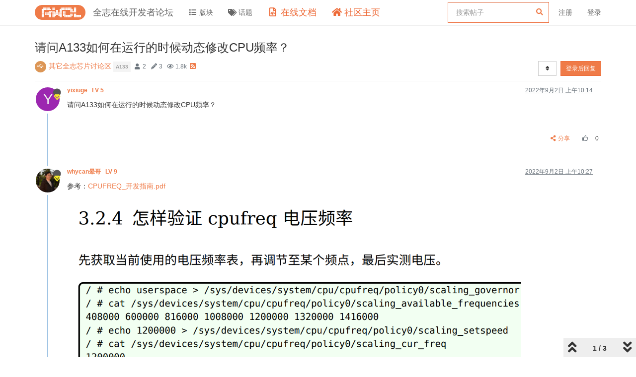

--- FILE ---
content_type: text/html; charset=utf-8
request_url: https://bbs.aw-ol.com/topic/2037/%E8%AF%B7%E9%97%AEa133%E5%A6%82%E4%BD%95%E5%9C%A8%E8%BF%90%E8%A1%8C%E7%9A%84%E6%97%B6%E5%80%99%E5%8A%A8%E6%80%81%E4%BF%AE%E6%94%B9cpu%E9%A2%91%E7%8E%87/?
body_size: 67681
content:
<!DOCTYPE html>
<html lang="zh-CN" data-dir="ltr" style="direction: ltr;"  >
<head>
	<title>请问A133如何在运行的时候动态修改CPU频率？ | 全志在线开发者论坛</title>
	<meta name="viewport" content="width&#x3D;device-width, initial-scale&#x3D;1.0" />
	<meta name="content-type" content="text/html; charset=UTF-8" />
	<meta name="apple-mobile-web-app-capable" content="yes" />
	<meta name="mobile-web-app-capable" content="yes" />
	<meta property="og:site_name" content="全志在线开发者论坛" />
	<meta name="msapplication-badge" content="frequency=30; polling-uri=https://bbs.aw-ol.com/sitemap.xml" />
	<meta name="theme-color" content="#ffffff" />
	<meta name="keywords" content="全志在线,开发者论坛" />
	<meta name="msapplication-square150x150logo" content="/assets/uploads/system/site-logo.png" />
	<meta name="title" content="请问A133如何在运行的时候动态修改CPU频率？" />
	<meta name="description" content="请问A133如何在运行的时候动态修改CPU频率？ " />
	<meta property="og:title" content="请问A133如何在运行的时候动态修改CPU频率？" />
	<meta property="og:description" content="请问A133如何在运行的时候动态修改CPU频率？ " />
	<meta property="og:type" content="article" />
	<meta property="article:published_time" content="2022-09-02T10:14:44.133Z" />
	<meta property="article:modified_time" content="2022-09-02T10:31:25.528Z" />
	<meta property="article:section" content="其它全志芯片讨论区" />
	<meta property="og:image" content="https://bbs.aw-ol.com/assets/uploads/system/site-logo.png" />
	<meta property="og:image:url" content="https://bbs.aw-ol.com/assets/uploads/system/site-logo.png" />
	<meta property="og:image:width" content="3000" />
	<meta property="og:image:height" content="881" />
	<meta property="og:url" content="https://bbs.aw-ol.com/topic/2037/%E8%AF%B7%E9%97%AEa133%E5%A6%82%E4%BD%95%E5%9C%A8%E8%BF%90%E8%A1%8C%E7%9A%84%E6%97%B6%E5%80%99%E5%8A%A8%E6%80%81%E4%BF%AE%E6%94%B9cpu%E9%A2%91%E7%8E%87/?" />
	
	<link rel="stylesheet" type="text/css" href="/assets/client.css?v=phfsr98k5bg" />
	<link rel="icon" type="image/x-icon" href="/assets/uploads/system/favicon.ico?v&#x3D;phfsr98k5bg" />
	<link rel="manifest" href="/manifest.webmanifest" crossorigin="use-credentials" />
	<link rel="search" type="application/opensearchdescription+xml" title="全志在线开发者论坛" href="/osd.xml" />
	<link rel="apple-touch-icon" href="/assets/uploads/system/touchicon-orig.png" />
	<link rel="icon" sizes="36x36" href="/assets/uploads/system/touchicon-36.png" />
	<link rel="icon" sizes="48x48" href="/assets/uploads/system/touchicon-48.png" />
	<link rel="icon" sizes="72x72" href="/assets/uploads/system/touchicon-72.png" />
	<link rel="icon" sizes="96x96" href="/assets/uploads/system/touchicon-96.png" />
	<link rel="icon" sizes="144x144" href="/assets/uploads/system/touchicon-144.png" />
	<link rel="icon" sizes="192x192" href="/assets/uploads/system/touchicon-192.png" />
	<link rel="prefetch" href="/assets/src/modules/composer.js?v&#x3D;phfsr98k5bg" />
	<link rel="prefetch" href="/assets/src/modules/composer/uploads.js?v&#x3D;phfsr98k5bg" />
	<link rel="prefetch" href="/assets/src/modules/composer/drafts.js?v&#x3D;phfsr98k5bg" />
	<link rel="prefetch" href="/assets/src/modules/composer/tags.js?v&#x3D;phfsr98k5bg" />
	<link rel="prefetch" href="/assets/src/modules/composer/categoryList.js?v&#x3D;phfsr98k5bg" />
	<link rel="prefetch" href="/assets/src/modules/composer/resize.js?v&#x3D;phfsr98k5bg" />
	<link rel="prefetch" href="/assets/src/modules/composer/autocomplete.js?v&#x3D;phfsr98k5bg" />
	<link rel="prefetch" href="/assets/templates/composer.tpl?v&#x3D;phfsr98k5bg" />
	<link rel="prefetch" href="/assets/language/zh-CN/topic.json?v&#x3D;phfsr98k5bg" />
	<link rel="prefetch" href="/assets/language/zh-CN/modules.json?v&#x3D;phfsr98k5bg" />
	<link rel="prefetch" href="/assets/language/zh-CN/tags.json?v&#x3D;phfsr98k5bg" />
	<link rel="prefetch stylesheet" href="/plugins/nodebb-plugin-markdown/styles/railscasts.css" />
	<link rel="prefetch" href="/assets/src/modules/highlight.js?v&#x3D;phfsr98k5bg" />
	<link rel="prefetch" href="/assets/language/zh-CN/markdown.json?v&#x3D;phfsr98k5bg" />
	<link rel="stylesheet" href="/plugins/nodebb-plugin-emoji/emoji/styles.css?v&#x3D;phfsr98k5bg" />
	<link rel="canonical" href="https://bbs.aw-ol.com/topic/2037/请问a133如何在运行的时候动态修改cpu频率" />
	<link rel="alternate" type="application/rss+xml" href="/topic/2037.rss" />
	<link rel="up" href="https://bbs.aw-ol.com/category/7/其它全志芯片讨论区" />
	

	<script>
		var config = JSON.parse('{"relative_path":"","upload_url":"/assets/uploads","assetBaseUrl":"/assets","siteTitle":"\u5168\u5FD7\u5728\u7EBF\u5F00\u53D1\u8005\u8BBA\u575B","browserTitle":"\u5168\u5FD7\u5728\u7EBF\u5F00\u53D1\u8005\u8BBA\u575B","titleLayout":"&#123;pageTitle&#125; | &#123;browserTitle&#125;","showSiteTitle":true,"maintenanceMode":false,"minimumTitleLength":3,"maximumTitleLength":255,"minimumPostLength":8,"maximumPostLength":327670,"minimumTagsPerTopic":0,"maximumTagsPerTopic":5,"minimumTagLength":2,"maximumTagLength":15,"undoTimeout":10,"useOutgoingLinksPage":true,"outgoingLinksWhitelist":"open.allwinnertech.com,developer.allwinnertech.com,www.allwinnertech.com,aservice.allwinnertech.com","allowGuestHandles":false,"allowTopicsThumbnail":false,"usePagination":true,"disableChat":true,"disableChatMessageEditing":false,"maximumChatMessageLength":1000,"socketioTransports":["polling","websocket"],"socketioOrigins":"https://bbs.aw-ol.com:*","websocketAddress":"","maxReconnectionAttempts":5,"reconnectionDelay":1500,"topicsPerPage":100,"postsPerPage":100,"maximumFileSize":2048000,"theme:id":"nodebb-theme-allwinner","theme:src":"","defaultLang":"zh-CN","userLang":"zh-CN","loggedIn":false,"uid":-1,"cache-buster":"v=phfsr98k5bg","topicPostSort":"oldest_to_newest","categoryTopicSort":"newest_to_oldest","csrf_token":false,"searchEnabled":true,"searchDefaultInQuick":"titlesposts","bootswatchSkin":"","enablePostHistory":true,"timeagoCutoff":30,"timeagoCodes":["af","am","ar","az-short","az","be","bg","bs","ca","cs","cy","da","de-short","de","dv","el","en-short","en","es-short","es","et","eu","fa-short","fa","fi","fr-short","fr","gl","he","hr","hu","hy","id","is","it-short","it","ja","jv","ko","ky","lt","lv","mk","nl","no","pl","pt-br-short","pt-br","pt-short","pt","ro","rs","ru","rw","si","sk","sl","sq","sr","sv","th","tr-short","tr","uk","ur","uz","vi","zh-CN","zh-TW"],"cookies":{"enabled":false,"message":"[[global:cookies.message]]","dismiss":"[[global:cookies.accept]]","link":"[[global:cookies.learn_more]]","link_url":"https:&#x2F;&#x2F;www.cookiesandyou.com"},"thumbs":{"size":512},"iconBackgrounds":["#f44336","#e91e63","#9c27b0","#673ab7","#3f51b5","#2196f3","#009688","#1b5e20","#33691e","#827717","#e65100","#ff5722","#795548","#607d8b"],"emailPrompt":0,"acpLang":"zh-CN","topicSearchEnabled":false,"composer-default":{},"markdown":{"highlight":1,"highlightLinesLanguageList":[""],"theme":"railscasts.css"},"emojiCustomFirst":false,"beep":{"censorWholeWord":false},"essence":{}}');
		var app = {
			user: JSON.parse('{"uid":0,"username":"游客","displayname":"游客","userslug":"","fullname":"游客","email":"","icon:text":"?","icon:bgColor":"#aaa","groupTitle":"","groupTitleArray":[],"status":"offline","reputation":0,"email:confirmed":false,"unreadData":{"":{},"new":{},"watched":{},"unreplied":{}},"isAdmin":false,"isGlobalMod":false,"isMod":false,"privileges":{"chat":false,"upload:post:image":false,"upload:post:file":false,"signature":false,"invite":false,"group:create":false,"search:content":false,"search:users":false,"search:tags":false,"view:users":true,"view:tags":true,"view:groups":true,"local:login":false,"ban":false,"view:users:info":false},"timeagoCode":"zh-CN","offline":true,"isEmailConfirmSent":false}')
		};
	</script>

	
	
	
	
	<style>.header .forum-logo{padding:10px 0}.header .forum-title{margin:0 !important}#cnzz_stat_icon_1279841844{display:none}.home-link .fa-home{color:#ee6a37;font-size:18px}.home-link .visible-xs-inline{color:#ee6a37;font-size:18px}.docs-link .fa-file-code-o{color:#ee6a37;font-size:18px}.docs-link .visible-xs-inline{color:#ee6a37;font-size:18px}#search-form #search-button{display:none}#search-form #search-fields.hidden{max-width:100%}#search-fields input[name=query]{border-color:#ee6a37}#search-form #search-fields .form-group .advanced-search-link2{margin:0;width:0;position:relative;left:-30px}.allwinner-sidebox{padding:5px 20px;background-color:#f9f9f9}.allwinner-sidebox-content ul{list-style-type:disc;margin-left:-20px}.allwinner-sidebox-content ul li a:hover{color:#de6a37}.category>ul>li .card{max-height:53px}</style>
	
</head>

<body class="page-topic page-topic-2037 page-topic-请问a133如何在运行的时候动态修改cpu频率 page-topic-category-7 page-topic-category-其它全志芯片讨论区 parent-category-7 page-status-200 user-guest skin-noskin">
	<nav id="menu" class="slideout-menu hidden">
		<div class="menu-profile">
	
</div>

<section class="menu-section" data-section="navigation">
	<h3 class="menu-section-title">导航</h3>
	<ul class="menu-section-list"></ul>
</section>


	</nav>
	<nav id="chats-menu" class="slideout-menu hidden">
		
	</nav>

	<main id="panel" class="slideout-panel">
		<nav class="navbar navbar-default navbar-fixed-top header" id="header-menu" component="navbar">
			<div class="container">
							<div class="navbar-header">
				<button type="button" class="navbar-toggle pull-left" id="mobile-menu">
					<span component="notifications/icon" class="notification-icon fa fa-fw fa-bell-o unread-count" data-content="0"></span>
					<i class="fa fa-lg fa-fw fa-bars"></i>
				</button>
				<button type="button" class="navbar-toggle hidden" id="mobile-chats">
					<span component="chat/icon" class="notification-icon fa fa-fw fa-comments unread-count" data-content="0"></span>
					<i class="fa fa-lg fa-comment-o"></i>
				</button>

				
				<a href="/">
					<img alt="" class=" forum-logo" src="/assets/uploads/system/site-logo.png?v=phfsr98k5bg" />
				</a>
				
				
				<a href="/">
					<h1 class="navbar-brand forum-title">全志在线开发者论坛</h1>
				</a>
				

				<div component="navbar/title" class="visible-xs hidden">
					<span></span>
				</div>
			</div>

			<div id="nav-dropdown" class="hidden-xs">
				
				
				<ul id="logged-out-menu" class="nav navbar-nav navbar-right">
					
					<li>
						<a rel="nofollow noopener noreferrer" target="_top" href="/auth/register">
							<i class="fa fa-pencil fa-fw hidden-sm hidden-md hidden-lg"></i>
							<span>注册</span>
						</a>
					</li>
					<li>
						<a rel="nofollow noopener noreferrer" target="_top" href="/auth/login">
							<i class="fa fa-sign-in fa-fw hidden-sm hidden-md hidden-lg"></i>
							<span>登录</span>
						</a>
					</li>
				</ul>
				
				
				<ul class="nav navbar-nav navbar-right">
					<li>
						<form id="search-form" class="navbar-form navbar-right hidden-xs" role="search" method="GET">
							<button id="search-button" type="button" class="btn btn-link"><i class="fa fa-search fa-fw" title="搜索"></i></button>
							<div class="hidden" id="search-fields">
								<div class="form-group">
									<input autocomplete="off" type="text" class="form-control" placeholder="搜索" name="query" value="">
									<a href="#"><i class="fa fa-gears fa-fw advanced-search-link"></i></a>
								</div>
								<button type="submit" class="btn btn-default hide">搜索</button>
							</div>
						</form>
						<div id="quick-search-container" class="quick-search-container hidden">
							<div class="checkbox filter-category">
								<label>
									<input type="checkbox" checked><span class="name"></span>
								</label>
							</div>
							<div class="text-center loading-indicator"><i class="fa fa-spinner fa-spin"></i></div>
							<div class="quick-search-results-container"></div>
						</div>
					</li>
					<li class="visible-xs" id="search-menu">
						<a href="/search">
							<i class="fa fa-search fa-fw"></i> 搜索
						</a>
					</li>
				</ul>
				

				<ul class="nav navbar-nav navbar-right hidden-xs">
					<li>
						<a href="#" id="reconnect" class="hide" title="与 全志在线开发者论坛 的连接断开，我们正在尝试重连，请耐心等待">
							<i class="fa fa-check"></i>
						</a>
					</li>
				</ul>

				<ul id="main-nav" class="nav navbar-nav">
					
					
					<li class="">
						<a class="navigation-link" href="&#x2F;categories" title="版块" >
							
							<i class="fa fa-fw fa-list" data-content=""></i>
							

							
							<span class="visible-xs-inline">版块</span>
							
						</a>
					</li>
					
					
					
					<li class="">
						<a class="navigation-link" href="&#x2F;tags" title="话题" >
							
							<i class="fa fa-fw fa-tags" data-content=""></i>
							

							
							<span class="visible-xs-inline">话题</span>
							
						</a>
					</li>
					
					
					
					<li class="external-link docs-link">
						<a class="navigation-link" href="https:&#x2F;&#x2F;www.aw-ol.com&#x2F;docs" title="在线文档"  target="_blank">
							
							<i class="fa fa-fw fa-file-code-o" data-content=""></i>
							

							
							<span class="visible-xs-inline">在线文档</span>
							
						</a>
					</li>
					
					
					
					<li class="external-link home-link">
						<a class="navigation-link" href="https:&#x2F;&#x2F;www.aw-ol.com" title="社区主页"  target="_blank">
							
							<i class="fa fa-fw fa-home" data-content=""></i>
							

							
							<span class="visible-xs-inline">社区主页</span>
							
						</a>
					</li>
					
					
				</ul>

				
			</div>

			</div>
		</nav>
		<div class="container" id="content">
		<noscript>
    <div class="alert alert-danger">
        <p>
            Your browser does not seem to support JavaScript. As a result, your viewing experience will be diminished, and you have been placed in <strong>read-only mode</strong>.
        </p>
        <p>
            Please download a browser that supports JavaScript, or enable it if it's disabled (i.e. NoScript).
        </p>
    </div>
</noscript>
		
<div data-widget-area="header">
	
	<script>
var _hmt = _hmt || [];
(function() {
  var hm = document.createElement("script");
  hm.src = "https://hm.baidu.com/hm.js?123fe05d6b013f4e6f9e996212bde381";
  var s = document.getElementsByTagName("script")[0]; 
  s.parentNode.insertBefore(hm, s);
})();
</script>
<script>
var _hmt = _hmt || [];
(function() {
  var hm = document.createElement("script");
  hm.src = "https://hm.baidu.com/hm.js?da00db4c64e00a520adeec8851e7408d";
  var s = document.getElementsByTagName("script")[0]; 
  s.parentNode.insertBefore(hm, s);
})();
</script>
	
</div>
<div class="row">
	<div class="topic col-lg-12">
		<div class="topic-header">
			<h1 component="post/header" class="" itemprop="name">
				<span class="topic-title" component="topic/title">
					<span component="topic/labels">
						<i component="topic/scheduled" class="fa fa-clock-o hidden" title="Scheduled"></i>
						<i component="topic/pinned" class="fa fa-thumb-tack hidden" title="已固定"></i>
						<i component="topic/locked" class="fa fa-lock hidden" title="已锁定"></i>
						<i class="fa fa-arrow-circle-right hidden" title="已移动"></i>
						
					</span>
					请问A133如何在运行的时候动态修改CPU频率？
				</span>
			</h1>

			<div class="topic-info clearfix">
				<div class="category-item inline-block">
					<div role="presentation" class="icon pull-left" style="background-color: #DC9656; color: #ffffff;">
						<i class="fa fa-fw fa-usb"></i>
					</div>
					<a href="/category/7/其它全志芯片讨论区">其它全志芯片讨论区</a>
				</div>

				<div class="tags tag-list inline-block hidden-xs">
					
<a href="/tags/a133">
    <span class="tag tag-item tag-a133" data-tag="a133" style="">a133</span>
</a>

				</div>
				<div class="inline-block hidden-xs">
					<div class="stats text-muted">
	<i class="fa fa-fw fa-user" title="发布者"></i>
	<span title="2" class="human-readable-number">2</span>
</div>
<div class="stats text-muted">
	<i class="fa fa-fw fa-pencil" title="帖子"></i>
	<span component="topic/post-count" title="3" class="human-readable-number">3</span>
</div>
<div class="stats text-muted">
	<i class="fa fa-fw fa-eye" title="浏览"></i>
	<span class="human-readable-number" title="1823">1823</span>
</div>
				</div>
				
				<a class="hidden-xs" target="_blank" href="/topic/2037.rss"><i class="fa fa-rss-square"></i></a>
				
				<div component="topic/browsing-users" class="inline-block hidden-xs">
	
</div>

				<div class="topic-main-buttons pull-right inline-block">
	<span class="loading-indicator btn pull-left hidden" done="0">
		<span class="hidden-xs">正在加载更多帖子</span> <i class="fa fa-refresh fa-spin"></i>
	</span>

	

	

	<div title="排序" class="btn-group bottom-sheet hidden-xs" component="thread/sort">
	<button class="btn btn-sm btn-default dropdown-toggle" data-toggle="dropdown" type="button">
	<span><i class="fa fa-fw fa-sort"></i></span></button>
	<ul class="dropdown-menu dropdown-menu-right">
		<li><a href="#" class="oldest_to_newest" data-sort="oldest_to_newest"><i class="fa fa-fw"></i> 从旧到新</a></li>
		<li><a href="#" class="newest_to_oldest" data-sort="newest_to_oldest"><i class="fa fa-fw"></i> 从新到旧</a></li>
		<li><a href="#" class="most_votes" data-sort="most_votes"><i class="fa fa-fw"></i> 最多赞同</a></li>
	</ul>
</div>


	<div class="inline-block">
	
	</div>
	<div component="topic/reply/container" class="btn-group action-bar bottom-sheet hidden">
	<a href="/compose?tid=2037&title=请问A133如何在运行的时候动态修改CPU频率？" class="btn btn-sm btn-primary" component="topic/reply" data-ajaxify="false" role="button"><i class="fa fa-reply visible-xs-inline"></i><span class="visible-sm-inline visible-md-inline visible-lg-inline"> 回复</span></a>
	<button type="button" class="btn btn-sm btn-primary dropdown-toggle" data-toggle="dropdown">
		<span class="caret"></span>
	</button>
	<ul class="dropdown-menu pull-right" role="menu">
		<li><a href="#" component="topic/reply-as-topic">在新帖中回复</a></li>
	</ul>
</div>




<a rel="nofollow noopener noreferrer" target="_top" href="/auth/login?backUrl=/topic/2037/%E8%AF%B7%E9%97%AEa133%E5%A6%82%E4%BD%95%E5%9C%A8%E8%BF%90%E8%A1%8C%E7%9A%84%E6%97%B6%E5%80%99%E5%8A%A8%E6%80%81%E4%BF%AE%E6%94%B9cpu%E9%A2%91%E7%8E%87/" class="btn btn-sm btn-primary">登录后回复</a>


</div>

			</div>
		</div>
		

		
		<div component="topic/deleted/message" class="alert alert-warning hidden clearfix">
    <span class="pull-left">此主题已被删除。只有拥有主题管理权限的用户可以查看。</span>
    <span class="pull-right">
        
    </span>
</div>
		

		<ul component="topic" class="posts timeline" data-tid="2037" data-cid="7">
			
				<li component="post" class="  topic-owner-post" data-index="0" data-pid="10060" data-uid="1156" data-timestamp="1662113684133" data-username="yixiuge" data-userslug="yixiuge" itemscope itemtype="http://schema.org/Comment">
					<a component="post/anchor" data-index="0" id="0"></a>

					<meta itemprop="datePublished" content="2022-09-02T10:14:44.133Z">
					<meta itemprop="dateModified" content="">

					<div class="clearfix post-header">
	<div class="icon pull-left">
		<a href="/user/yixiuge">
			<span class="avatar  avatar-sm2x avatar-rounded" alt="yixiuge" title="yixiuge" data-uid="1156" loading="lazy" component="user/picture" style="background-color: #9c27b0;">Y</span>
			<i component="user/status" class="fa fa-circle status offline" title="离线"></i>
			<i class="fa fa-vip "   style="position: absolute;right: 12px;top: 12px;z-index:1"></i>
		</a>
	</div>

	<small class="pull-left">
		<strong>
			<a href="/user/yixiuge" itemprop="author" data-username="yixiuge" data-uid="1156">
			yixiuge
			<span style="padding-left:6px;font-weight:bold;" >LV 5</span>
			</a>
		</strong>

		

		

		<span class="visible-xs-inline-block visible-sm-inline-block visible-md-inline-block visible-lg-inline-block">
			

			<span>
				
			</span>
		</span>

	</small>
	<small class="pull-right">
		<span class="bookmarked"><i class="fa fa-bookmark-o"></i></span>
	</small>
	<small class="pull-right">
		<i component="post/edit-indicator" class="fa fa-pencil-square edit-icon hidden"></i>

		<small data-editor="" component="post/editor" class="hidden">最后由  编辑 <span class="timeago" title=""></span></small>

		<span class="visible-xs-inline-block visible-sm-inline-block visible-md-inline-block visible-lg-inline-block">
			<a class="permalink" href="/post/10060"><span class="timeago" title="2022-09-02T10:14:44.133Z"></span></a>
		</span>
	</small>
</div>

<br />

<div class="content" component="post/content" itemprop="text">
	<p dir="auto">请问A133如何在运行的时候动态修改CPU频率？</p>

</div>

<div class="post-footer">
	

	<div class="clearfix">
	
	<a component="post/reply-count" data-target-component="post/replies/container" href="#" class="threaded-replies no-select pull-left hidden">
		<span component="post/reply-count/avatars" class="avatars ">
			
		</span>

		<span class="replies-count" component="post/reply-count/text" data-replies="0">1 条回复</span>
		<span class="replies-last hidden-xs">最后回复 <span class="timeago" title=""></span></span>

		<i class="fa fa-fw fa-chevron-right" component="post/replies/open"></i>
		<i class="fa fa-fw fa-chevron-down hidden" component="post/replies/close"></i>
		<i class="fa fa-fw fa-spin fa-spinner hidden" component="post/replies/loading"></i>
	</a>
	

	<small class="pull-right">
		<span class="post-tools">
			<a component="post/reply" href="#" title="回复" class="no-select hidden">
				<i class="fa fa-fw fa-reply"></i> 回复
			</a>
			<a component="post/quote" href="#" title="引用" class="no-select hidden">
				<i class="fa fa-fw fa-quote-left"></i> 引用
			</a>
			<a component="post/share" href="#">
				<i class="fa fa-fw fa-share-alt"></i> 分享
			</a>
		</span>

		
		<span class="votes">
			<a component="post/upvote" title="点赞" href="#" class="">
				<i class="fa fa-fw fa-thumbs-o-up"></i>
			</a>

			<span component="post/vote-count" data-votes="0">0</span>

			
		</span>
		

		<span component="post/tools" class="dropdown moderator-tools bottom-sheet hidden">
	<a href="#" data-toggle="dropdown" data-ajaxify="false"><i class="fa fa-fw fa-ellipsis-v"></i></a>
	<ul class="dropdown-menu dropdown-menu-right" role="menu"></ul>
</span>

	</small>
	</div>
	<div component="post/replies/container"></div>
</div>
				</li>
				
			
				<li component="post" class="  " data-index="1" data-pid="10061" data-uid="44" data-timestamp="1662114437952" data-username="whycan" data-userslug="whycan" itemscope itemtype="http://schema.org/Comment">
					<a component="post/anchor" data-index="1" id="1"></a>

					<meta itemprop="datePublished" content="2022-09-02T10:27:17.952Z">
					<meta itemprop="dateModified" content="">

					<div class="clearfix post-header">
	<div class="icon pull-left">
		<a href="/user/whycan">
			<img class="avatar  avatar-sm2x avatar-rounded" alt="whycan" title="whycan" data-uid="44" loading="lazy" component="user/picture" src="/assets/uploads/profile/44-profileavatar-1680058994111.jpeg" style="" />
			<i component="user/status" class="fa fa-circle status offline" title="离线"></i>
			<i class="fa fa-vip "   style="position: absolute;right: 12px;top: 12px;z-index:1"></i>
		</a>
	</div>

	<small class="pull-left">
		<strong>
			<a href="/user/whycan" itemprop="author" data-username="whycan" data-uid="44">
			whycan晕哥
			<span style="padding-left:6px;font-weight:bold;" >LV 9</span>
			</a>
		</strong>

		

		

		<span class="visible-xs-inline-block visible-sm-inline-block visible-md-inline-block visible-lg-inline-block">
			

			<span>
				
			</span>
		</span>

	</small>
	<small class="pull-right">
		<span class="bookmarked"><i class="fa fa-bookmark-o"></i></span>
	</small>
	<small class="pull-right">
		<i component="post/edit-indicator" class="fa fa-pencil-square edit-icon hidden"></i>

		<small data-editor="" component="post/editor" class="hidden">最后由  编辑 <span class="timeago" title=""></span></small>

		<span class="visible-xs-inline-block visible-sm-inline-block visible-md-inline-block visible-lg-inline-block">
			<a class="permalink" href="/post/10061"><span class="timeago" title="2022-09-02T10:27:17.952Z"></span></a>
		</span>
	</small>
</div>

<br />

<div class="content" component="post/content" itemprop="text">
	<p dir="auto">参考：<a href="https://whycan.com/files/202108/d1/D1_Linux_CPUFREQ_%E5%BC%80%E5%8F%91%E6%8C%87%E5%8D%97.pdf" target="_blank" rel="noopener noreferrer nofollow ugc">CPUFREQ_开发指南.pdf</a></p>
<p dir="auto"><img src="/assets/uploads/files/1662114417210-4b45a770-dc65-44b6-ab53-b002825e665b-image.png" alt="4b45a770-dc65-44b6-ab53-b002825e665b-image.png" class=" img-responsive img-markdown" width="1258" height="490" /></p>
<pre><code>echo userspace &gt; /sys/devices/system/cpu/cpufreq/policy0/scaling_governor

cat /sys/devices/system/cpu/cpufreq/policy0/scaling_available_frequencies 


echo 1200000 &gt; /sys/devices/system/cpu/cpufreq/policy0/scaling_setspeed 


cat /sys/devices/system/cpu/cpufreq/policy0/scaling_cur_freq
</code></pre>

</div>

<div class="post-footer">
	

	<div class="clearfix">
	
	<a component="post/reply-count" data-target-component="post/replies/container" href="#" class="threaded-replies no-select pull-left hidden">
		<span component="post/reply-count/avatars" class="avatars ">
			
		</span>

		<span class="replies-count" component="post/reply-count/text" data-replies="0">1 条回复</span>
		<span class="replies-last hidden-xs">最后回复 <span class="timeago" title=""></span></span>

		<i class="fa fa-fw fa-chevron-right" component="post/replies/open"></i>
		<i class="fa fa-fw fa-chevron-down hidden" component="post/replies/close"></i>
		<i class="fa fa-fw fa-spin fa-spinner hidden" component="post/replies/loading"></i>
	</a>
	

	<small class="pull-right">
		<span class="post-tools">
			<a component="post/reply" href="#" title="回复" class="no-select hidden">
				<i class="fa fa-fw fa-reply"></i> 回复
			</a>
			<a component="post/quote" href="#" title="引用" class="no-select hidden">
				<i class="fa fa-fw fa-quote-left"></i> 引用
			</a>
			<a component="post/share" href="#">
				<i class="fa fa-fw fa-share-alt"></i> 分享
			</a>
		</span>

		
		<span class="votes">
			<a component="post/upvote" title="点赞" href="#" class="">
				<i class="fa fa-fw fa-thumbs-o-up"></i>
			</a>

			<span component="post/vote-count" data-votes="0">0</span>

			
		</span>
		

		<span component="post/tools" class="dropdown moderator-tools bottom-sheet hidden">
	<a href="#" data-toggle="dropdown" data-ajaxify="false"><i class="fa fa-fw fa-ellipsis-v"></i></a>
	<ul class="dropdown-menu dropdown-menu-right" role="menu"></ul>
</span>

	</small>
	</div>
	<div component="post/replies/container"></div>
</div>
				</li>
				
			
				<li component="post" class="  " data-index="2" data-pid="10063" data-uid="44" data-timestamp="1662114685528" data-username="whycan" data-userslug="whycan" itemscope itemtype="http://schema.org/Comment">
					<a component="post/anchor" data-index="2" id="2"></a>

					<meta itemprop="datePublished" content="2022-09-02T10:31:25.528Z">
					<meta itemprop="dateModified" content="2022-09-02T10:32:07.763Z">

					<div class="clearfix post-header">
	<div class="icon pull-left">
		<a href="/user/whycan">
			<img class="avatar  avatar-sm2x avatar-rounded" alt="whycan" title="whycan" data-uid="44" loading="lazy" component="user/picture" src="/assets/uploads/profile/44-profileavatar-1680058994111.jpeg" style="" />
			<i component="user/status" class="fa fa-circle status offline" title="离线"></i>
			<i class="fa fa-vip "   style="position: absolute;right: 12px;top: 12px;z-index:1"></i>
		</a>
	</div>

	<small class="pull-left">
		<strong>
			<a href="/user/whycan" itemprop="author" data-username="whycan" data-uid="44">
			whycan晕哥
			<span style="padding-left:6px;font-weight:bold;" >LV 9</span>
			</a>
		</strong>

		

		

		<span class="visible-xs-inline-block visible-sm-inline-block visible-md-inline-block visible-lg-inline-block">
			

			<span>
				
			</span>
		</span>

	</small>
	<small class="pull-right">
		<span class="bookmarked"><i class="fa fa-bookmark-o"></i></span>
	</small>
	<small class="pull-right">
		<i component="post/edit-indicator" class="fa fa-pencil-square edit-icon "></i>

		<small data-editor="whycan" component="post/editor" class="hidden">最后由 whycan 编辑 <span class="timeago" title="2022-09-02T10:32:07.763Z"></span></small>

		<span class="visible-xs-inline-block visible-sm-inline-block visible-md-inline-block visible-lg-inline-block">
			<a class="permalink" href="/post/10063"><span class="timeago" title="2022-09-02T10:31:25.528Z"></span></a>
		</span>
	</small>
</div>

<br />

<div class="content" component="post/content" itemprop="text">
	<p dir="auto"><img src="/assets/uploads/files/1662114670328-mmexport1662114530769.png" alt="mmexport1662114530769.png" class=" img-responsive img-markdown" width="494" height="359" /></p>
<p dir="auto"><img src="/assets/uploads/files/1662114676643-mmexport1662114535722.png" alt="mmexport1662114535722.png" class=" img-responsive img-markdown" width="418" height="101" /></p>
<p dir="auto"><img src="/assets/uploads/files/1662114680856-mmexport1662114539245.png" alt="mmexport1662114539245.png" class=" img-responsive img-markdown" width="1105" height="619" /></p>
<p dir="auto"><img src="/assets/uploads/files/1662114684218-mmexport1662114542539.png" alt="mmexport1662114542539.png" class=" img-responsive img-markdown" width="823" height="430" /></p>
<p dir="auto">内核选项需要重新配置一下.</p>

</div>

<div class="post-footer">
	

	<div class="clearfix">
	
	<a component="post/reply-count" data-target-component="post/replies/container" href="#" class="threaded-replies no-select pull-left hidden">
		<span component="post/reply-count/avatars" class="avatars ">
			
		</span>

		<span class="replies-count" component="post/reply-count/text" data-replies="0">1 条回复</span>
		<span class="replies-last hidden-xs">最后回复 <span class="timeago" title=""></span></span>

		<i class="fa fa-fw fa-chevron-right" component="post/replies/open"></i>
		<i class="fa fa-fw fa-chevron-down hidden" component="post/replies/close"></i>
		<i class="fa fa-fw fa-spin fa-spinner hidden" component="post/replies/loading"></i>
	</a>
	

	<small class="pull-right">
		<span class="post-tools">
			<a component="post/reply" href="#" title="回复" class="no-select hidden">
				<i class="fa fa-fw fa-reply"></i> 回复
			</a>
			<a component="post/quote" href="#" title="引用" class="no-select hidden">
				<i class="fa fa-fw fa-quote-left"></i> 引用
			</a>
			<a component="post/share" href="#">
				<i class="fa fa-fw fa-share-alt"></i> 分享
			</a>
		</span>

		
		<span class="votes">
			<a component="post/upvote" title="点赞" href="#" class="">
				<i class="fa fa-fw fa-thumbs-o-up"></i>
			</a>

			<span component="post/vote-count" data-votes="0">0</span>

			
		</span>
		

		<span component="post/tools" class="dropdown moderator-tools bottom-sheet hidden">
	<a href="#" data-toggle="dropdown" data-ajaxify="false"><i class="fa fa-fw fa-ellipsis-v"></i></a>
	<ul class="dropdown-menu dropdown-menu-right" role="menu"></ul>
</span>

	</small>
	</div>
	<div component="post/replies/container"></div>
</div>
				</li>
				
			
		</ul>

		

		
		<div component="pagination" class="text-center pagination-container hidden">
	<ul class="pagination hidden-xs">
		<li class="previous pull-left disabled">
			<a href="?" data-page="1"><i class="fa fa-chevron-left"></i> </a>
		</li>

		

		<li class="next pull-right disabled">
			<a href="?" data-page="1"> <i class="fa fa-chevron-right"></i></a>
		</li>
	</ul>

	<ul class="pagination hidden-sm hidden-md hidden-lg">
		<li class="first disabled">
			<a href="?" data-page="1"><i class="fa fa-fast-backward"></i> </a>
		</li>

		<li class="previous disabled">
			<a href="?" data-page="1"><i class="fa fa-chevron-left"></i> </a>
		</li>

		<li component="pagination/select-page" class="page select-page">
			<a href="#">1 / 1</a>
		</li>

		<li class="next disabled">
			<a href="?" data-page="1"> <i class="fa fa-chevron-right"></i></a>
		</li>

		<li class="last disabled">
			<a href="?" data-page="1"><i class="fa fa-fast-forward"></i> </a>
		</li>
	</ul>
</div>
		

		<div class="pagination-block text-center">
    <div class="progress-bar"></div>
    <div class="wrapper dropup">
        <i class="fa fa-2x fa-angle-double-up pointer fa-fw pagetop"></i>

        <a href="#" class="dropdown-toggle" data-toggle="dropdown">
            <span class="pagination-text"></span>
        </a>

        <i class="fa fa-2x fa-angle-double-down pointer fa-fw pagebottom"></i>
        <ul class="dropdown-menu dropdown-menu-right" role="menu">
            <li>
                <div class="row">
                    <div class="col-xs-8 post-content"></div>
                    <div class="col-xs-4 text-right">
                        <div class="scroller-content">
                            <span class="pointer pagetop">First post <i class="fa fa-angle-double-up"></i></span>
                            <div class="scroller-container">
                                <div class="scroller-thumb">
                                    <span class="thumb-text"></span>
                                    <div class="scroller-thumb-icon"></div>
                                </div>
                            </div>
                            <span class="pointer pagebottom">Last post <i class="fa fa-angle-double-down"></i></span>
                        </div>
                    </div>
                </div>
                <input type="text" class="form-control" id="indexInput" placeholder="输入索引">
            </li>
        </ul>
    </div>
</div>
	</div>
	<div data-widget-area="sidebar" class="col-lg-3 col-sm-12 hidden">
		
	</div>
</div>

<div data-widget-area="footer">
	
	<div class="row" style="color:#888; margin-top:60px;">
	<div class="col-12 col-md-8">
		<p class="text-center">
		    <span style="padding-right:10px">Copyright © 2024 深圳全志在线有限公司</span>
        <a style="color:#888; padding-right:10px;" href="http://beian.miit.gov.cn/" target="_blank">粤ICP备2021084185号</a>
        <a target="_blank" href="http://www.beian.gov.cn/portal/registerSystemInfo?recordcode=44030502007680" style="color:#888;">粤公网安备44030502007680号</a>
		</p>
	</div>
  <div class="col-12 col-md-4">
		<p class="text-center">
      <a style="color:#888;" href="/code-of-conduct" target="_blank">行为准则</a>
      <span> | </span>
      <a style="color:#888;" href="/user-agreement" target="_blank">用户协议</a>
      <span> | </span>
      <a style="color:#888;" href="/privacy-policy" target="_blank">隐私权政策</a>
		</p>
	</div>
</div>
	
	<script type="text/javascript" src="https://s4.cnzz.com/z_stat.php?id=1279841844&web_id=1279841844"></script>
	
</div>


<script id="ajaxify-data" type="application/json">{"cid":7,"lastposttime":1662114685528,"mainPid":10060,"postcount":3,"slug":"2037/请问a133如何在运行的时候动态修改cpu频率","tags":[{"value":"a133","valueEscaped":"a133"}],"tid":2037,"timestamp":1662113684133,"title":"请问A133如何在运行的时候动态修改CPU频率？","uid":1156,"viewcount":1823,"postercount":2,"teaserPid":10063,"deleted":0,"locked":0,"pinned":0,"pinExpiry":0,"upvotes":0,"downvotes":0,"deleterUid":0,"titleRaw":"请问A133如何在运行的时候动态修改CPU频率？","timestampISO":"2022-09-02T10:14:44.133Z","scheduled":false,"lastposttimeISO":"2022-09-02T10:31:25.528Z","pinExpiryISO":"","votes":0,"thumbs":[],"posts":[{"content":"<p dir=\"auto\">请问A133如何在运行的时候动态修改CPU频率？<\/p>\n","pid":10060,"tid":2037,"timestamp":1662113684133,"uid":1156,"deleted":0,"upvotes":0,"downvotes":0,"deleterUid":0,"edited":0,"replies":{"hasMore":false,"users":[],"text":"[[topic:one_reply_to_this_post]]","count":0},"bookmarks":0,"votes":0,"timestampISO":"2022-09-02T10:14:44.133Z","editedISO":"","index":0,"nextPostTimestamp":1662114437952,"user":{"uid":1156,"username":"yixiuge","fullname":"yixiuge","userslug":"yixiuge","reputation":3,"postcount":84,"topiccount":14,"picture":null,"signature":"","banned":false,"banned:expire":0,"status":"offline","lastonline":1715410453332,"groupTitle":null,"displayname":"yixiuge","groupTitleArray":[],"icon:text":"Y","icon:bgColor":"#9c27b0","lastonlineISO":"2024-05-11T06:54:13.332Z","banned_until":0,"banned_until_readable":"Not Banned","selectedGroups":[],"custom_profile_info":[],"level":5,"hlevel":true,"lastQuantity":2484},"editor":null,"bookmarked":false,"upvoted":false,"downvoted":false,"selfPost":false,"topicOwnerPost":true,"display_edit_tools":false,"display_delete_tools":false,"display_moderator_tools":false,"display_move_tools":false,"display_post_menu":0},{"content":"<p dir=\"auto\">参考：<a href=\"https://whycan.com/files/202108/d1/D1_Linux_CPUFREQ_%E5%BC%80%E5%8F%91%E6%8C%87%E5%8D%97.pdf\" target=\"_blank\" rel=\"noopener noreferrer nofollow ugc\">CPUFREQ_开发指南.pdf<\/a><\/p>\n<p dir=\"auto\"><img src=\"/assets/uploads/files/1662114417210-4b45a770-dc65-44b6-ab53-b002825e665b-image.png\" alt=\"4b45a770-dc65-44b6-ab53-b002825e665b-image.png\" class=\" img-responsive img-markdown\" width=\"1258\" height=\"490\" /><\/p>\n<pre><code>echo userspace &gt; /sys/devices/system/cpu/cpufreq/policy0/scaling_governor\n\ncat /sys/devices/system/cpu/cpufreq/policy0/scaling_available_frequencies \n\n\necho 1200000 &gt; /sys/devices/system/cpu/cpufreq/policy0/scaling_setspeed \n\n\ncat /sys/devices/system/cpu/cpufreq/policy0/scaling_cur_freq\n<\/code><\/pre>\n","pid":10061,"tid":2037,"timestamp":1662114437952,"uid":44,"deleted":0,"upvotes":0,"downvotes":0,"deleterUid":0,"edited":0,"replies":{"hasMore":false,"users":[],"text":"[[topic:one_reply_to_this_post]]","count":0},"bookmarks":0,"votes":0,"timestampISO":"2022-09-02T10:27:17.952Z","editedISO":"","index":1,"nextPostTimestamp":1662114685528,"user":{"uid":44,"username":"whycan","fullname":"whycan晕哥","userslug":"whycan","reputation":283,"postcount":2104,"topiccount":101,"picture":"/assets/uploads/profile/44-profileavatar-1680058994111.jpeg","signature":"","banned":false,"banned:expire":0,"status":"offline","lastonline":1765205790032,"groupTitle":"[\"\"]","displayname":"whycan晕哥","groupTitleArray":[""],"icon:text":"W","icon:bgColor":"#009688","lastonlineISO":"2025-12-08T14:56:30.032Z","banned_until":0,"banned_until_readable":"Not Banned","selectedGroups":[],"custom_profile_info":[],"level":9,"hlevel":true,"lastQuantity":57501},"editor":null,"bookmarked":false,"upvoted":false,"downvoted":false,"selfPost":false,"topicOwnerPost":false,"display_edit_tools":false,"display_delete_tools":false,"display_moderator_tools":false,"display_move_tools":false,"display_post_menu":0},{"content":"<p dir=\"auto\"><img src=\"/assets/uploads/files/1662114670328-mmexport1662114530769.png\" alt=\"mmexport1662114530769.png\" class=\" img-responsive img-markdown\" width=\"494\" height=\"359\" /><\/p>\n<p dir=\"auto\"><img src=\"/assets/uploads/files/1662114676643-mmexport1662114535722.png\" alt=\"mmexport1662114535722.png\" class=\" img-responsive img-markdown\" width=\"418\" height=\"101\" /><\/p>\n<p dir=\"auto\"><img src=\"/assets/uploads/files/1662114680856-mmexport1662114539245.png\" alt=\"mmexport1662114539245.png\" class=\" img-responsive img-markdown\" width=\"1105\" height=\"619\" /><\/p>\n<p dir=\"auto\"><img src=\"/assets/uploads/files/1662114684218-mmexport1662114542539.png\" alt=\"mmexport1662114542539.png\" class=\" img-responsive img-markdown\" width=\"823\" height=\"430\" /><\/p>\n<p dir=\"auto\">内核选项需要重新配置一下.<\/p>\n","pid":10063,"tid":2037,"timestamp":1662114685528,"uid":44,"edited":1662114727763,"editor":{"uid":44,"username":"whycan","userslug":"whycan","displayname":"whycan晕哥"},"deleted":0,"upvotes":0,"downvotes":0,"deleterUid":0,"replies":{"hasMore":false,"users":[],"text":"[[topic:one_reply_to_this_post]]","count":0},"bookmarks":0,"votes":0,"timestampISO":"2022-09-02T10:31:25.528Z","editedISO":"2022-09-02T10:32:07.763Z","index":2,"nextPostTimestamp":1767654698173,"user":{"uid":44,"username":"whycan","fullname":"whycan晕哥","userslug":"whycan","reputation":283,"postcount":2104,"topiccount":101,"picture":"/assets/uploads/profile/44-profileavatar-1680058994111.jpeg","signature":"","banned":false,"banned:expire":0,"status":"offline","lastonline":1765205790032,"groupTitle":"[\"\"]","displayname":"whycan晕哥","groupTitleArray":[""],"icon:text":"W","icon:bgColor":"#009688","lastonlineISO":"2025-12-08T14:56:30.032Z","banned_until":0,"banned_until_readable":"Not Banned","selectedGroups":[],"custom_profile_info":[],"level":9,"hlevel":true,"lastQuantity":57501},"bookmarked":false,"upvoted":false,"downvoted":false,"selfPost":false,"topicOwnerPost":false,"display_edit_tools":false,"display_delete_tools":false,"display_moderator_tools":false,"display_move_tools":false,"display_post_menu":0}],"events":[],"category":{"bgColor":"#DC9656","cid":7,"class":"col-md-3 col-xs-6","color":"#ffffff","description":"其它全志芯片平台讨论","descriptionParsed":"<p dir=\"auto\">其它全志芯片平台讨论<\/p>\n","disabled":0,"icon":"fa-usb","imageClass":"cover","isSection":0,"link":"","name":"其它全志芯片讨论区","numRecentReplies":1,"order":4,"parentCid":14,"post_count":3722,"slug":"7/其它全志芯片讨论区","topic_count":1082,"maxTags":5,"subCategoriesPerPage":10,"minTags":0,"postQueue":1,"totalPostCount":3722,"totalTopicCount":1082},"tagWhitelist":[],"minTags":0,"maxTags":5,"thread_tools":[],"isFollowing":false,"isNotFollowing":true,"isIgnoring":false,"bookmark":null,"postSharing":[],"deleter":null,"merger":null,"related":[{"cid":7,"lastposttime":1727008615018,"mainPid":24039,"postcount":1,"slug":"5788/全志a133芯片使用exoplayer播放视频报创建视频解码器错误-蓝屏","tags":[{"value":"蓝屏","valueEscaped":"蓝屏"},{"value":"解码器错误","valueEscaped":"解码器错误"},{"value":"a133","valueEscaped":"a133"}],"tid":5788,"timestamp":1727008615018,"title":"全志A133芯片使用ExoPlayer播放视频报创建视频解码器错误，蓝屏","uid":6008,"viewcount":948,"postercount":1,"deleted":0,"locked":0,"pinned":0,"pinExpiry":0,"upvotes":0,"downvotes":0,"deleterUid":0,"titleRaw":"全志A133芯片使用ExoPlayer播放视频报创建视频解码器错误，蓝屏","timestampISO":"2024-09-22T12:36:55.018Z","scheduled":false,"lastposttimeISO":"2024-09-22T12:36:55.018Z","pinExpiryISO":"","votes":0,"teaserPid":null,"thumbs":[],"category":{"cid":7,"name":"其它全志芯片讨论区","slug":"7/其它全志芯片讨论区","icon":"fa-usb","backgroundImage":null,"imageClass":"cover","bgColor":"#DC9656","color":"#ffffff","disabled":0},"user":{"uid":6008,"username":"abcd8912751","userslug":"abcd8912751","reputation":0,"postcount":1,"picture":null,"signature":null,"banned":false,"status":"offline","displayname":"abcd8912751","icon:text":"A","icon:bgColor":"#1b5e20","banned_until_readable":"Not Banned"},"teaser":null,"isOwner":false,"ignored":false,"unread":true,"bookmark":1,"unreplied":true,"icons":[],"replycount":0,"essence":""},{"cid":7,"lastposttime":1679794176503,"mainPid":14500,"postcount":2,"slug":"3173/a133-的-otg配置改为-usb_device-开机就炸了","tags":[{"value":"a133","valueEscaped":"a133"},{"value":"otg","valueEscaped":"otg"}],"tid":3173,"timestamp":1679747937135,"title":"A133 的 otg配置改为 usb_device，开机就炸了","uid":254,"viewcount":2484,"postercount":1,"teaserPid":14502,"deleted":0,"locked":0,"pinned":0,"pinExpiry":0,"upvotes":0,"downvotes":0,"deleterUid":0,"titleRaw":"A133 的 otg配置改为 usb_device，开机就炸了","timestampISO":"2023-03-25T12:38:57.135Z","scheduled":false,"lastposttimeISO":"2023-03-26T01:29:36.503Z","pinExpiryISO":"","votes":0,"thumbs":[],"category":{"cid":7,"name":"其它全志芯片讨论区","slug":"7/其它全志芯片讨论区","icon":"fa-usb","backgroundImage":null,"imageClass":"cover","bgColor":"#DC9656","color":"#ffffff","disabled":0},"user":{"uid":254,"username":"ubuntu","userslug":"ubuntu","reputation":6,"postcount":159,"picture":null,"signature":null,"banned":false,"status":"offline","displayname":"ubuntu","icon:text":"U","icon:bgColor":"#673ab7","banned_until_readable":"Not Banned"},"teaser":{"pid":14502,"uid":254,"timestamp":1679794176503,"tid":3173,"content":"<p dir=\"auto\">改回去<\/p>\n<p dir=\"auto\">aa93566d-c022-4485-a852-f1064548de78-a2b8a1861f0391b0d391f28c55c532b.png<\/p>\n<p dir=\"auto\">然后把 PB3  PH14 两个都上拉就能进入usb_device了。<\/p>\n","timestampISO":"2023-03-26T01:29:36.503Z","user":{"uid":254,"username":"ubuntu","userslug":"ubuntu","picture":null,"displayname":"ubuntu","icon:text":"U","icon:bgColor":"#673ab7"},"index":2},"isOwner":false,"ignored":false,"unread":true,"bookmark":1,"unreplied":false,"icons":[],"replycount":1,"essence":""},{"cid":7,"lastposttime":1662114685528,"mainPid":10060,"postcount":3,"slug":"2037/请问a133如何在运行的时候动态修改cpu频率","tags":[{"value":"a133","valueEscaped":"a133"}],"tid":2037,"timestamp":1662113684133,"title":"请问A133如何在运行的时候动态修改CPU频率？","uid":1156,"viewcount":1823,"postercount":2,"teaserPid":10063,"deleted":0,"locked":0,"pinned":0,"pinExpiry":0,"upvotes":0,"downvotes":0,"deleterUid":0,"titleRaw":"请问A133如何在运行的时候动态修改CPU频率？","timestampISO":"2022-09-02T10:14:44.133Z","scheduled":false,"lastposttimeISO":"2022-09-02T10:31:25.528Z","pinExpiryISO":"","votes":0,"thumbs":[],"category":{"cid":7,"name":"其它全志芯片讨论区","slug":"7/其它全志芯片讨论区","icon":"fa-usb","backgroundImage":null,"imageClass":"cover","bgColor":"#DC9656","color":"#ffffff","disabled":0},"user":{"uid":1156,"username":"yixiuge","userslug":"yixiuge","reputation":3,"postcount":84,"picture":null,"signature":null,"banned":false,"status":"offline","displayname":"yixiuge","icon:text":"Y","icon:bgColor":"#9c27b0","banned_until_readable":"Not Banned"},"teaser":{"pid":10063,"uid":44,"timestamp":1662114685528,"tid":2037,"content":"<p dir=\"auto\">mmexport1662114530769.png<\/p>\n<p dir=\"auto\">mmexport1662114535722.png<\/p>\n<p dir=\"auto\">mmexport1662114539245.png<\/p>\n<p dir=\"auto\">mmexport1662114542539.png<\/p>\n<p dir=\"auto\">内核选项需要重新配置一下.<\/p>\n","timestampISO":"2022-09-02T10:31:25.528Z","user":{"uid":44,"username":"whycan","userslug":"whycan","picture":"/assets/uploads/profile/44-profileavatar-1680058994111.jpeg","displayname":"whycan晕哥","icon:text":"W","icon:bgColor":"#009688"},"index":3},"isOwner":false,"ignored":false,"unread":true,"bookmark":1,"unreplied":false,"icons":[],"replycount":2,"essence":""},{"cid":7,"lastposttime":1673086218467,"mainPid":13286,"postcount":5,"slug":"2859/a133-芯片-io-调试","tid":2859,"timestamp":1673061501676,"title":"A133 芯片 io 调试","uid":297,"viewcount":3078,"postercount":2,"teaserPid":13294,"tags":[{"value":"a133","valueEscaped":"a133"},{"value":"io","valueEscaped":"io"},{"value":"debug","valueEscaped":"debug"}],"deleted":0,"locked":0,"pinned":0,"pinExpiry":0,"upvotes":0,"downvotes":0,"deleterUid":0,"titleRaw":"A133 芯片 io 调试","timestampISO":"2023-01-07T03:18:21.676Z","scheduled":false,"lastposttimeISO":"2023-01-07T10:10:18.467Z","pinExpiryISO":"","votes":0,"thumbs":[],"category":{"cid":7,"name":"其它全志芯片讨论区","slug":"7/其它全志芯片讨论区","icon":"fa-usb","backgroundImage":null,"imageClass":"cover","bgColor":"#DC9656","color":"#ffffff","disabled":0},"user":{"uid":297,"username":"uuuuid","userslug":"uuuuid","reputation":12,"postcount":101,"picture":null,"signature":null,"banned":false,"status":"offline","displayname":"uuuuid","icon:text":"U","icon:bgColor":"#e91e63","banned_until_readable":"Not Banned"},"teaser":{"pid":13294,"uid":44,"timestamp":1673086218467,"tid":2859,"content":"<p dir=\"auto\">cat /sys/kernel/debug/pwm<\/p>\nroot@dragonboard:/sys/kernel/debug/dispdbg# cat /sys/kernel/debug/pwm\nplatform/300a000.pwm, 16 PWM devices\n pwm-0   ((null)              ): period: 0 ns duty: 0 ns polarity: normal\n pwm-1   ((null)              ): period: 0 ns duty: 0 ns polarity: normal\n pwm-2   (lcd                 ): requested period: 20000 ns duty: 7812 ns polarity: normal\n pwm-3   (lcd                 ): requested enabled period: 20000 ns duty: 19922 ns polarity: inverse\n pwm-4   ((null)              ): period: 0 ns duty: 0 ns polarity: normal\n pwm-5   ((null)              ): period: 0 ns duty: 0 ns polarity: normal\n pwm-6   ((null)              ): period: 0 ns duty: 0 ns polarity: normal\n pwm-7   ((null)              ): period: 0 ns duty: 0 ns polarity: normal\n pwm-8   ((null)              ): period: 0 ns duty: 0 ns polarity: normal\n pwm-9   ((null)              ): period: 0 ns duty: 0 ns polarity: normal\n pwm-10  ((null)              ): period: 0 ns duty: 0 ns polarity: normal\n pwm-11  ((null)              ): period: 0 ns duty: 0 ns polarity: normal\n pwm-12  ((null)              ): period: 0 ns duty: 0 ns polarity: normal\n pwm-13  ((null)              ): period: 0 ns duty: 0 ns polarity: normal\n pwm-14  ((null)              ): period: 0 ns duty: 0 ns polarity: normal\n pwm-15  ((null)              ): period: 0 ns duty: 0 ns polarity: normal\n\n","timestampISO":"2023-01-07T10:10:18.467Z","user":{"uid":44,"username":"whycan","userslug":"whycan","picture":"/assets/uploads/profile/44-profileavatar-1680058994111.jpeg","displayname":"whycan晕哥","icon:text":"W","icon:bgColor":"#009688"},"index":5},"isOwner":false,"ignored":false,"unread":true,"bookmark":1,"unreplied":false,"icons":[],"replycount":4,"essence":""},{"cid":7,"lastposttime":1678248135209,"mainPid":14117,"postcount":2,"slug":"3067/编译a133-安卓固件出错","tags":[{"value":"a133","valueEscaped":"a133"},{"value":"android","valueEscaped":"android"}],"tid":3067,"timestamp":1678241016784,"title":"编译A133 安卓固件出错","uid":297,"viewcount":2504,"postercount":1,"teaserPid":14122,"deleted":0,"locked":0,"pinned":0,"pinExpiry":0,"upvotes":0,"downvotes":0,"deleterUid":0,"titleRaw":"编译A133 安卓固件出错","timestampISO":"2023-03-08T02:03:36.784Z","scheduled":false,"lastposttimeISO":"2023-03-08T04:02:15.209Z","pinExpiryISO":"","votes":0,"thumbs":[],"category":{"cid":7,"name":"其它全志芯片讨论区","slug":"7/其它全志芯片讨论区","icon":"fa-usb","backgroundImage":null,"imageClass":"cover","bgColor":"#DC9656","color":"#ffffff","disabled":0},"user":{"uid":297,"username":"uuuuid","userslug":"uuuuid","reputation":12,"postcount":101,"picture":null,"signature":null,"banned":false,"status":"offline","displayname":"uuuuid","icon:text":"U","icon:bgColor":"#e91e63","banned_until_readable":"Not Banned"},"teaser":{"pid":14122,"uid":297,"timestamp":1678248135209,"tid":3067,"content":"<p dir=\"auto\"><a class=\"plugin-mentions-user plugin-mentions-a\" href=\"https://bbs.aw-ol.com/uid/297\">@uuuuid<\/a><\/p>\n<p dir=\"auto\">搞定了 <a href=\"https://blog.csdn.net/leslie3350/article/details/107043325\" target=\"_blank\" rel=\"noopener noreferrer nofollow ugc\">https://blog.csdn.net/leslie3350/article/details/107043325<\/a><\/p>\n<blockquote>\n<p dir=\"auto\">克隆的Android，编译的时候会报如下错误，请问怎么解决<br />\nFAILED: ninja: 'hardware/xradio/bt/libbt-vendor/include/vnd_generic.txt', needed by 'out/target/product/MID_1089IPS/gen/SHARED_LIBRARIES/libbt-vendor_intermediates/vnd_buildcfg.h', missing and no known rule to make it<br />\n14:25:17 ninja failed with: exit status 1<\/p>\n<\/blockquote>\n<p dir=\"auto\">克隆的方案目录下device/softwinner/mydevice/configs/bluetooth/vnd_ceres-b3.txt这个文件改成vnd_mydevice.txt。这个之前处理的时候漏掉了。<\/p>\n","timestampISO":"2023-03-08T04:02:15.209Z","user":{"uid":297,"username":"uuuuid","userslug":"uuuuid","picture":null,"displayname":"uuuuid","icon:text":"U","icon:bgColor":"#e91e63"},"index":2},"isOwner":false,"ignored":false,"unread":true,"bookmark":1,"unreplied":false,"icons":[],"replycount":1,"essence":""}],"unreplied":false,"icons":[],"privileges":{"topics:reply":false,"topics:read":true,"topics:schedule":false,"topics:tag":false,"topics:delete":false,"posts:edit":false,"posts:history":false,"posts:delete":false,"posts:view_deleted":false,"read":true,"purge":false,"view_thread_tools":false,"editable":false,"deletable":false,"view_deleted":false,"view_scheduled":false,"isAdminOrMod":false,"disabled":0,"tid":"2037","uid":-1},"topicStaleDays":60,"reputation:disabled":0,"downvote:disabled":1,"feeds:disableRSS":0,"bookmarkThreshold":5,"necroThreshold":0,"postEditDuration":360000,"postDeleteDuration":0,"scrollToMyPost":true,"updateUrlWithPostIndex":true,"allowMultipleBadges":false,"privateUploads":false,"showPostPreviewsOnHover":true,"rssFeedUrl":"/topic/2037.rss","postIndex":1,"breadcrumbs":[{"text":"[[global:home]]","url":"/"},{"text":"[[global:header.categories]]","url":"/categories"},{"text":"其它全志芯片讨论区","url":"/category/7/其它全志芯片讨论区","cid":7},{"text":"请问A133如何在运行的时候动态修改CPU频率？"}],"pagination":{"prev":{"page":1,"active":false},"next":{"page":1,"active":false},"first":{"page":1,"active":true},"last":{"page":1,"active":true},"rel":[],"pages":[],"currentPage":1,"pageCount":1},"loggedIn":false,"relative_path":"","template":{"name":"topic","topic":true},"url":"/topic/2037/%E8%AF%B7%E9%97%AEa133%E5%A6%82%E4%BD%95%E5%9C%A8%E8%BF%90%E8%A1%8C%E7%9A%84%E6%97%B6%E5%80%99%E5%8A%A8%E6%80%81%E4%BF%AE%E6%94%B9cpu%E9%A2%91%E7%8E%87/","bodyClass":"page-topic page-topic-2037 page-topic-请问a133如何在运行的时候动态修改cpu频率 page-topic-category-7 page-topic-category-其它全志芯片讨论区 parent-category-7 page-status-200 user-guest","_header":{"tags":{"meta":[{"name":"viewport","content":"width&#x3D;device-width, initial-scale&#x3D;1.0"},{"name":"content-type","content":"text/html; charset=UTF-8","noEscape":true},{"name":"apple-mobile-web-app-capable","content":"yes"},{"name":"mobile-web-app-capable","content":"yes"},{"property":"og:site_name","content":"全志在线开发者论坛"},{"name":"msapplication-badge","content":"frequency=30; polling-uri=https://bbs.aw-ol.com/sitemap.xml","noEscape":true},{"name":"theme-color","content":"#ffffff"},{"name":"keywords","content":"全志在线,开发者论坛"},{"name":"msapplication-square150x150logo","content":"/assets/uploads/system/site-logo.png","noEscape":true},{"name":"title","content":"请问A133如何在运行的时候动态修改CPU频率？"},{"name":"description","content":"请问A133如何在运行的时候动态修改CPU频率？ "},{"property":"og:title","content":"请问A133如何在运行的时候动态修改CPU频率？"},{"property":"og:description","content":"请问A133如何在运行的时候动态修改CPU频率？ "},{"property":"og:type","content":"article"},{"property":"article:published_time","content":"2022-09-02T10:14:44.133Z"},{"property":"article:modified_time","content":"2022-09-02T10:31:25.528Z"},{"property":"article:section","content":"其它全志芯片讨论区"},{"property":"og:image","content":"https://bbs.aw-ol.com/assets/uploads/system/site-logo.png","noEscape":true},{"property":"og:image:url","content":"https://bbs.aw-ol.com/assets/uploads/system/site-logo.png","noEscape":true},{"property":"og:image:width","content":"3000"},{"property":"og:image:height","content":"881"},{"content":"https://bbs.aw-ol.com/topic/2037/%E8%AF%B7%E9%97%AEa133%E5%A6%82%E4%BD%95%E5%9C%A8%E8%BF%90%E8%A1%8C%E7%9A%84%E6%97%B6%E5%80%99%E5%8A%A8%E6%80%81%E4%BF%AE%E6%94%B9cpu%E9%A2%91%E7%8E%87/?","property":"og:url"}],"link":[{"rel":"icon","type":"image/x-icon","href":"/assets/uploads/system/favicon.ico?v&#x3D;phfsr98k5bg"},{"rel":"manifest","href":"/manifest.webmanifest","crossorigin":"use-credentials"},{"rel":"search","type":"application/opensearchdescription+xml","title":"全志在线开发者论坛","href":"/osd.xml"},{"rel":"apple-touch-icon","href":"/assets/uploads/system/touchicon-orig.png"},{"rel":"icon","sizes":"36x36","href":"/assets/uploads/system/touchicon-36.png"},{"rel":"icon","sizes":"48x48","href":"/assets/uploads/system/touchicon-48.png"},{"rel":"icon","sizes":"72x72","href":"/assets/uploads/system/touchicon-72.png"},{"rel":"icon","sizes":"96x96","href":"/assets/uploads/system/touchicon-96.png"},{"rel":"icon","sizes":"144x144","href":"/assets/uploads/system/touchicon-144.png"},{"rel":"icon","sizes":"192x192","href":"/assets/uploads/system/touchicon-192.png"},{"rel":"prefetch","href":"/assets/src/modules/composer.js?v&#x3D;phfsr98k5bg"},{"rel":"prefetch","href":"/assets/src/modules/composer/uploads.js?v&#x3D;phfsr98k5bg"},{"rel":"prefetch","href":"/assets/src/modules/composer/drafts.js?v&#x3D;phfsr98k5bg"},{"rel":"prefetch","href":"/assets/src/modules/composer/tags.js?v&#x3D;phfsr98k5bg"},{"rel":"prefetch","href":"/assets/src/modules/composer/categoryList.js?v&#x3D;phfsr98k5bg"},{"rel":"prefetch","href":"/assets/src/modules/composer/resize.js?v&#x3D;phfsr98k5bg"},{"rel":"prefetch","href":"/assets/src/modules/composer/autocomplete.js?v&#x3D;phfsr98k5bg"},{"rel":"prefetch","href":"/assets/templates/composer.tpl?v&#x3D;phfsr98k5bg"},{"rel":"prefetch","href":"/assets/language/zh-CN/topic.json?v&#x3D;phfsr98k5bg"},{"rel":"prefetch","href":"/assets/language/zh-CN/modules.json?v&#x3D;phfsr98k5bg"},{"rel":"prefetch","href":"/assets/language/zh-CN/tags.json?v&#x3D;phfsr98k5bg"},{"rel":"prefetch stylesheet","type":"","href":"/plugins/nodebb-plugin-markdown/styles/railscasts.css"},{"rel":"prefetch","href":"/assets/src/modules/highlight.js?v&#x3D;phfsr98k5bg"},{"rel":"prefetch","href":"/assets/language/zh-CN/markdown.json?v&#x3D;phfsr98k5bg"},{"rel":"stylesheet","href":"/plugins/nodebb-plugin-emoji/emoji/styles.css?v&#x3D;phfsr98k5bg"},{"rel":"canonical","href":"https://bbs.aw-ol.com/topic/2037/请问a133如何在运行的时候动态修改cpu频率"},{"rel":"alternate","type":"application/rss+xml","href":"/topic/2037.rss"},{"rel":"up","href":"https://bbs.aw-ol.com/category/7/其它全志芯片讨论区"}]}},"widgets":{"footer":[{"html":"<div class=\"row\" style=\"color:#888; margin-top:60px;\">\r\n\t<div class=\"col-12 col-md-8\">\r\n\t\t<p class=\"text-center\">\r\n\t\t    <span style=\"padding-right:10px\">Copyright © 2024 深圳全志在线有限公司<\/span>\r\n        <a style=\"color:#888; padding-right:10px;\" href=\"http://beian.miit.gov.cn/\" target=\"_blank\">粤ICP备2021084185号<\/a>\r\n        <a target=\"_blank\" href=\"http://www.beian.gov.cn/portal/registerSystemInfo?recordcode=44030502007680\" style=\"color:#888;\">粤公网安备44030502007680号<\/a>\r\n\t\t<\/p>\r\n\t<\/div>\r\n  <div class=\"col-12 col-md-4\">\r\n\t\t<p class=\"text-center\">\r\n      <a style=\"color:#888;\" href=\"/code-of-conduct\" target=\"_blank\">行为准则<\/a>\r\n      <span> | <\/span>\r\n      <a style=\"color:#888;\" href=\"/user-agreement\" target=\"_blank\">用户协议<\/a>\r\n      <span> | <\/span>\r\n      <a style=\"color:#888;\" href=\"/privacy-policy\" target=\"_blank\">隐私权政策<\/a>\r\n\t\t<\/p>\r\n\t<\/div>\r\n<\/div>"},{"html":"<script type=\"text/javascript\" src=\"https://s4.cnzz.com/z_stat.php?id=1279841844&web_id=1279841844\"><\/script>"}],"header":[{"html":"<script>\r\nvar _hmt = _hmt || [];\r\n(function() {\r\n  var hm = document.createElement(\"script\");\r\n  hm.src = \"https://hm.baidu.com/hm.js?123fe05d6b013f4e6f9e996212bde381\";\r\n  var s = document.getElementsByTagName(\"script\")[0]; \r\n  s.parentNode.insertBefore(hm, s);\r\n})();\r\n<\/script>\r\n<script>\r\nvar _hmt = _hmt || [];\r\n(function() {\r\n  var hm = document.createElement(\"script\");\r\n  hm.src = \"https://hm.baidu.com/hm.js?da00db4c64e00a520adeec8851e7408d\";\r\n  var s = document.getElementsByTagName(\"script\")[0]; \r\n  s.parentNode.insertBefore(hm, s);\r\n})();\r\n<\/script>"}]},"_locals":{"useragent":{"isYaBrowser":false,"isAuthoritative":true,"isMobile":false,"isMobileNative":false,"isTablet":false,"isiPad":false,"isiPod":false,"isiPhone":false,"isiPhoneNative":false,"isAndroid":false,"isAndroidNative":false,"isBlackberry":false,"isOpera":false,"isIE":false,"isEdge":false,"isIECompatibilityMode":false,"isSafari":false,"isFirefox":false,"isWebkit":false,"isChrome":true,"isKonqueror":false,"isOmniWeb":false,"isSeaMonkey":false,"isFlock":false,"isAmaya":false,"isPhantomJS":false,"isEpiphany":false,"isDesktop":true,"isWindows":false,"isLinux":false,"isLinux64":false,"isMac":true,"isChromeOS":false,"isBada":false,"isSamsung":false,"isRaspberry":false,"isBot":false,"isCurl":false,"isAndroidTablet":false,"isWinJs":false,"isKindleFire":false,"isSilk":false,"isCaptive":false,"isSmartTV":false,"isUC":false,"isFacebook":false,"isAlamoFire":false,"isElectron":false,"silkAccelerated":false,"browser":"Chrome","version":"131.0.0.0","os":"OS X","platform":"Apple Mac","geoIp":{},"source":"Mozilla/5.0 (Macintosh; Intel Mac OS X 10_15_7) AppleWebKit/537.36 (KHTML, like Gecko) Chrome/131.0.0.0 Safari/537.36; ClaudeBot/1.0; +claudebot@anthropic.com)","isWechat":false},"renderHeader":true,"isAPI":false,"config":{"relative_path":"","upload_url":"/assets/uploads","assetBaseUrl":"/assets","siteTitle":"全志在线开发者论坛","browserTitle":"全志在线开发者论坛","titleLayout":"&#123;pageTitle&#125; | &#123;browserTitle&#125;","showSiteTitle":true,"maintenanceMode":false,"minimumTitleLength":3,"maximumTitleLength":255,"minimumPostLength":8,"maximumPostLength":327670,"minimumTagsPerTopic":0,"maximumTagsPerTopic":5,"minimumTagLength":2,"maximumTagLength":15,"undoTimeout":10,"useOutgoingLinksPage":true,"outgoingLinksWhitelist":"open.allwinnertech.com,developer.allwinnertech.com,www.allwinnertech.com,aservice.allwinnertech.com","allowGuestHandles":false,"allowTopicsThumbnail":false,"usePagination":true,"disableChat":true,"disableChatMessageEditing":false,"maximumChatMessageLength":1000,"socketioTransports":["polling","websocket"],"socketioOrigins":"https://bbs.aw-ol.com:*","websocketAddress":"","maxReconnectionAttempts":5,"reconnectionDelay":1500,"topicsPerPage":100,"postsPerPage":100,"maximumFileSize":2048000,"theme:id":"nodebb-theme-allwinner","theme:src":"","defaultLang":"zh-CN","userLang":"zh-CN","loggedIn":false,"uid":-1,"cache-buster":"v=phfsr98k5bg","topicPostSort":"oldest_to_newest","categoryTopicSort":"newest_to_oldest","csrf_token":false,"searchEnabled":true,"searchDefaultInQuick":"titlesposts","bootswatchSkin":"","enablePostHistory":true,"timeagoCutoff":30,"timeagoCodes":["af","am","ar","az-short","az","be","bg","bs","ca","cs","cy","da","de-short","de","dv","el","en-short","en","es-short","es","et","eu","fa-short","fa","fi","fr-short","fr","gl","he","hr","hu","hy","id","is","it-short","it","ja","jv","ko","ky","lt","lv","mk","nl","no","pl","pt-br-short","pt-br","pt-short","pt","ro","rs","ru","rw","si","sk","sl","sq","sr","sv","th","tr-short","tr","uk","ur","uz","vi","zh-CN","zh-TW"],"cookies":{"enabled":false,"message":"&lsqb;&lsqb;global:cookies.message&rsqb;&rsqb;","dismiss":"&lsqb;&lsqb;global:cookies.accept&rsqb;&rsqb;","link":"&lsqb;&lsqb;global:cookies.learn_more&rsqb;&rsqb;","link_url":"https:&#x2F;&#x2F;www.cookiesandyou.com"},"thumbs":{"size":512},"iconBackgrounds":["#f44336","#e91e63","#9c27b0","#673ab7","#3f51b5","#2196f3","#009688","#1b5e20","#33691e","#827717","#e65100","#ff5722","#795548","#607d8b"],"emailPrompt":0,"acpLang":"zh-CN","topicSearchEnabled":false,"composer-default":{},"markdown":{"highlight":1,"highlightLinesLanguageList":[""],"theme":"railscasts.css"},"emojiCustomFirst":false,"beep":{"censorWholeWord":false},"essence":{}},"metaTags":[{"name":"title","content":"请问A133如何在运行的时候动态修改CPU频率？"},{"name":"description","content":"请问A133如何在运行的时候动态修改CPU频率？ "},{"property":"og:title","content":"请问A133如何在运行的时候动态修改CPU频率？"},{"property":"og:description","content":"请问A133如何在运行的时候动态修改CPU频率？ "},{"property":"og:type","content":"article"},{"property":"article:published_time","content":"2022-09-02T10:14:44.133Z"},{"property":"article:modified_time","content":"2022-09-02T10:31:25.528Z"},{"property":"article:section","content":"其它全志芯片讨论区"}],"linkTags":[{"rel":"canonical","href":"https://bbs.aw-ol.com/topic/2037/请问a133如何在运行的时候动态修改cpu频率"},{"rel":"alternate","type":"application/rss+xml","href":"/topic/2037.rss"},{"rel":"up","href":"https://bbs.aw-ol.com/category/7/其它全志芯片讨论区"}],"template":"topic"},"scripts":[],"useCustomJS":1,"customJS":"\n$('#search-fields input[name=query][placeholder=搜索]').attr('placeholder', '搜索帖子');\n\n$('#search-fields .form-group a i').remove();\n$('#search-fields .form-group a').append('<i class=\"fa fa-search fa-fw advanced-search-link2\">');\n$('#search-fields .form-group a').click(function(e) {\n    $('#search-form').submit();\n});","isSpider":true}</script>		</div><!-- /.container#content -->
	</main>
	

	<div class="hide">
	<script>
	window.addEventListener('load', function () {
		define(config.relative_path + '/assets/templates/500.js', function () {
			function compiled(helpers, context, get, iter, helper) {
				return '<div class="alert alert-danger">\n\t<strong>内部错误</strong>\n\t<p>哎呀！看来是哪里出错了！</p>\n\t<p>' + 
					helpers.__escape(get(context && context['path'])) + '</p>\n\t' + 
					(get(context && context['error']) ? '<p>' + helpers.__escape(get(context && context['error'])) + '</p>' : '') + '\n\n\t' + 
					(get(context && context['returnLink']) ? '\n\t<p>按返回以后退至前一页</p>\n\t' : '') + '\n</div>\n';
			}

			return compiled;
		});
	});
</script>
	</div>

	<script defer src="/assets/nodebb.min.js?v=phfsr98k5bg"></script>



<script>
    if (document.readyState === 'loading') {
        document.addEventListener('DOMContentLoaded', prepareFooter);
    } else {
        prepareFooter();
    }

    function prepareFooter() {
        
        
$('#search-fields input[name=query][placeholder=搜索]').attr('placeholder', '搜索帖子');

$('#search-fields .form-group a i').remove();
$('#search-fields .form-group a').append('<i class="fa fa-search fa-fw advanced-search-link2">');
$('#search-fields .form-group a').click(function(e) {
    $('#search-form').submit();
});
        

        $(document).ready(function () {
            app.coldLoad();
        });
    }
</script>
</body>
</html>


--- FILE ---
content_type: text/plain; charset=UTF-8
request_url: https://bbs.aw-ol.com/socket.io/?EIO=4&transport=polling&t=PkGRaWZ&sid=60QPAW_qFiZv0FWoAAZf
body_size: 53
content:
42["checkSession",0]42["setHostname","4cc7c964a0b3"]

--- FILE ---
content_type: text/plain; charset=UTF-8
request_url: https://bbs.aw-ol.com/socket.io/?EIO=4&transport=polling&t=PkGRaRj&sid=60QPAW_qFiZv0FWoAAZf
body_size: 32
content:
40{"sid":"PtPCpOEOJlJBxS9cAAZh"}

--- FILE ---
content_type: text/plain; charset=UTF-8
request_url: https://bbs.aw-ol.com/socket.io/?EIO=4&transport=polling&t=PkGRaNJ
body_size: 97
content:
0{"sid":"60QPAW_qFiZv0FWoAAZf","upgrades":["websocket"],"pingInterval":25000,"pingTimeout":20000}